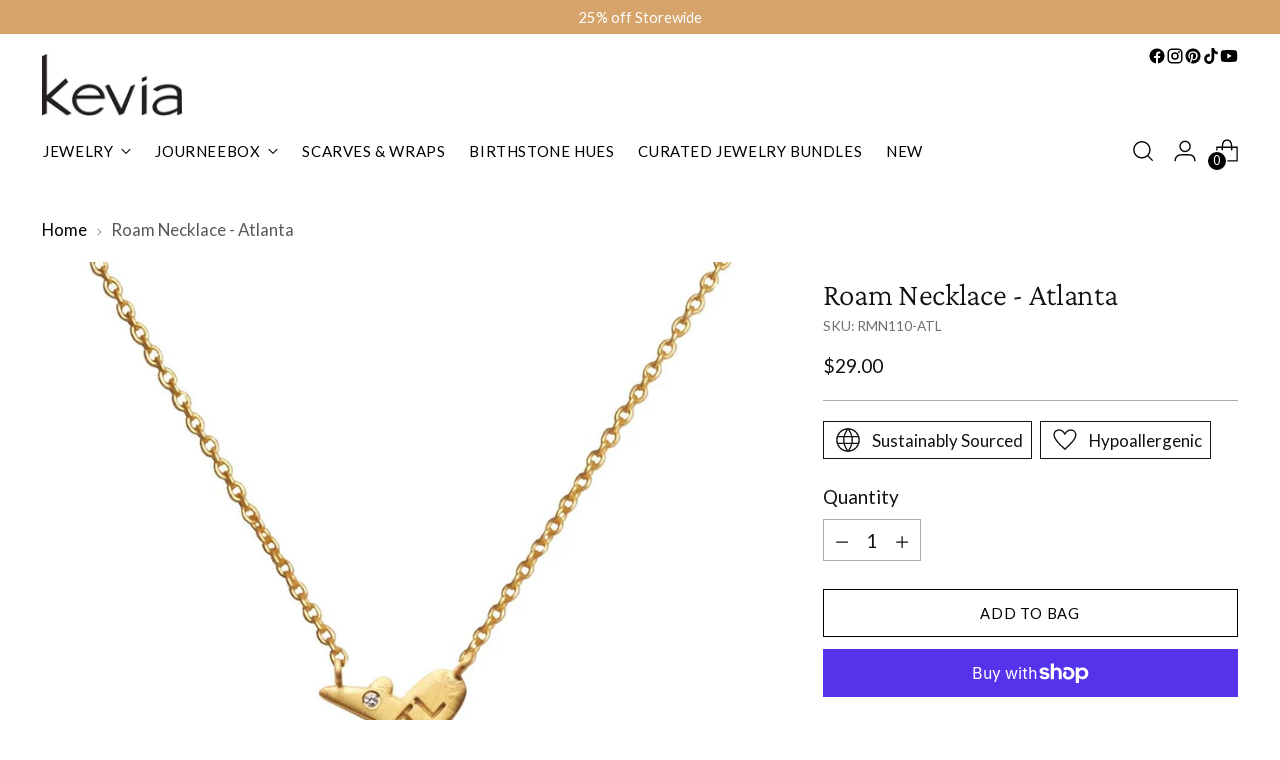

--- FILE ---
content_type: text/javascript; charset=utf-8
request_url: https://keviastyle.com/products/rmn110-atl.js
body_size: 487
content:
{"id":279800119336,"title":"Roam Necklace - Atlanta","handle":"rmn110-atl","description":"\u003cstyle type=\"text\/css\"\u003e\u003c!--td {border: 1px solid #cccccc;}br {mso-data-placement:same-cell;}--\u003e\u003c\/style\u003e\n\u003cp\u003e\u003cspan data-sheets-root=\"1\"\u003eEmbrace the spirit of travel and the vibrant energy of Atlanta with this gold airplane charm necklace, engraved with \"ATL\" for Atlanta and adorned with sparkling crystal accents. Perfect for Atlanta natives, frequent travelers, or anyone who loves the city, this necklace adds a stylish and adventurous touch to any look. Wear your love for Atlanta proudly wherever you go.\u003c\/span\u003e\u003cbr\u003e\u003c\/p\u003e\n\u003cstyle type=\"text\/css\"\u003e\u003c!--td {border: 1px solid #cccccc;}br {mso-data-placement:same-cell;}--\u003e\u003c\/style\u003e\n\u003cp\u003e\u003cspan data-sheets-root=\"1\"\u003eRMN110-ATL\u003c\/span\u003e\u003cbr\u003e\u003c\/p\u003e","published_at":"2023-05-15T12:12:24-07:00","created_at":"2017-11-08T12:45:42-08:00","vendor":"Kevia","type":"Necklace","tags":["airplane","atlanta","gold","jewelry","Kevia Originals","Necklace","state"],"price":2900,"price_min":2900,"price_max":2900,"available":true,"price_varies":false,"compare_at_price":null,"compare_at_price_min":0,"compare_at_price_max":0,"compare_at_price_varies":false,"variants":[{"id":2947286237224,"title":"Default Title","option1":"Default Title","option2":null,"option3":null,"sku":"RMN110-ATL","requires_shipping":true,"taxable":true,"featured_image":null,"available":true,"name":"Roam Necklace - Atlanta","public_title":null,"options":["Default Title"],"price":2900,"weight":227,"compare_at_price":null,"inventory_management":"shopify","barcode":null,"requires_selling_plan":false,"selling_plan_allocations":[]}],"images":["\/\/cdn.shopify.com\/s\/files\/1\/1901\/8031\/products\/RMN110-ATL.jpg?v=1735853164"],"featured_image":"\/\/cdn.shopify.com\/s\/files\/1\/1901\/8031\/products\/RMN110-ATL.jpg?v=1735853164","options":[{"name":"Title","position":1,"values":["Default Title"]}],"url":"\/products\/rmn110-atl","media":[{"alt":"Roam Necklace, Necklace - Kevia Style, LLC","id":695618502691,"position":1,"preview_image":{"aspect_ratio":1.0,"height":1000,"width":1000,"src":"https:\/\/cdn.shopify.com\/s\/files\/1\/1901\/8031\/products\/RMN110-ATL.jpg?v=1735853164"},"aspect_ratio":1.0,"height":1000,"media_type":"image","src":"https:\/\/cdn.shopify.com\/s\/files\/1\/1901\/8031\/products\/RMN110-ATL.jpg?v=1735853164","width":1000}],"requires_selling_plan":false,"selling_plan_groups":[]}